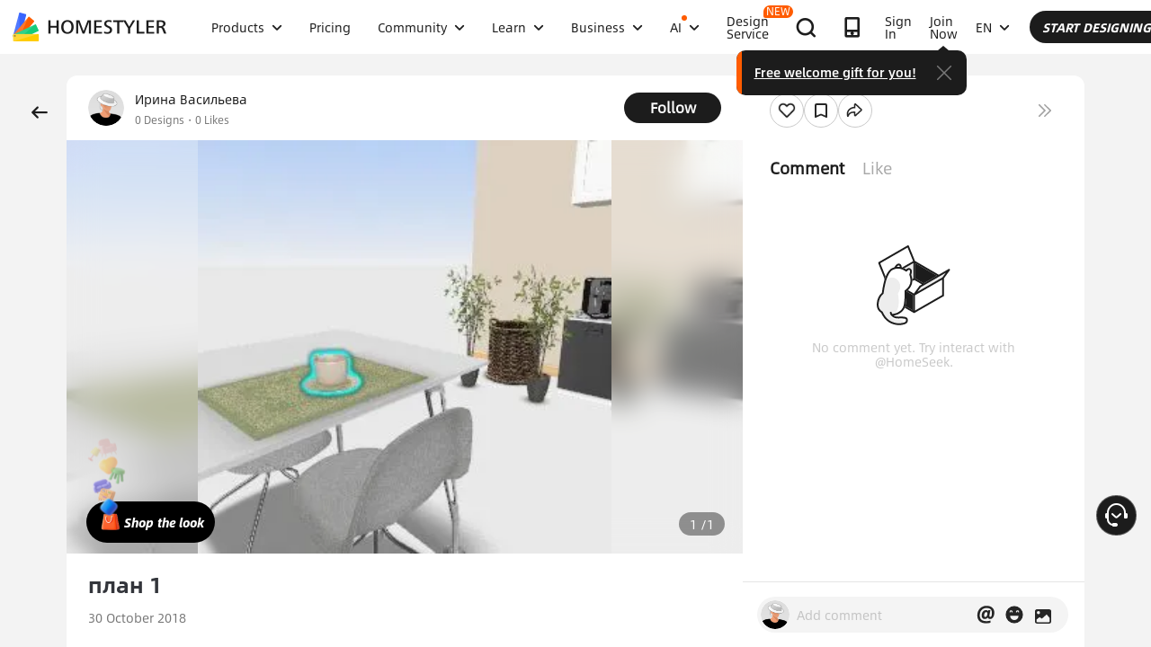

--- FILE ---
content_type: text/html
request_url: https://ipassport.homestyler.com/login.html?sourcePage=web_%2Fai-interior-design-detail%2F%25D0%25BF%25D0%25BB%25D0%25B0%25D0%25BD-1-web-5ca34c3a2e408f254ecb32fc&bucket=B&lang=en_US
body_size: 5636
content:
<!doctype html><html><head><meta name="viewport" content="width=device-width,initial-scale=1,maximum-scale=1,user-scalable=no"/><meta content="text/html; charset=UTF-8" http-equiv="Content-Type"/><meta name="robots" content="noindex"/><meta name="spm-id" content="a1zmxy.26483827"><meta name="aplus-waiting" content="MAN"><meta property="og:title" content="2024 Best Interior Design App"><meta property="og:description" content="Get Free Membership and Try It Now!"><meta property="og:type" content="website"><meta property="og:site_name" content="Homestyler"><meta property="og:image" content="https://prod-hsm-designs.oss-accelerate.aliyuncs.com/production/upload/images/a743c132-dd7c-4548-933b-c3f844c50232.jpg"><meta property="fb:app_id" content="1121002354709813"><meta name="twitter:card" content="summary_large_image"><meta name="twitter:site" content="@homestyler"><meta name="twitter:title" content="2024 Best Interior Design App"><meta name="twitter:description" content="Get Free Membership and Try It Now!"><meta name="twitter:image" content="https://prod-hsm-designs.oss-accelerate.aliyuncs.com/production/upload/images/a743c132-dd7c-4548-933b-c3f844c50232.jpg"><title>Sign In - Homestyler</title><link rel="stylesheet" href="https://at.alicdn.com/t/font_2158813_cq5avo073bo.css"/><style>body {
      width: 100vw;
      height: 100vh;
      position: relative;
      overflow: hidden;
    }

    .init-loading {
      top: 0;
      left: 0;
      width: 100%;
      height: 100%;
    }

    .init-loading {
      position: absolute;
      z-index: 252;
      background-color: #fff;
    }

    @keyframes spinner {
      0% {
        transform: rotate(0);
      }

      to {
        transform: rotate(359deg);
      }
    }

    .init-loading .loading-circle {
      position: absolute;
      top: 50%;
      left: 50%;
      display: block;
      margin-top: -20px;
      margin-left: -20px;
      width: 40px;
      height: 40px;
      border-radius: 100%;
      transition: all 0.2s ease-in-out;
      transform: translate(-50%, -50%);
      border: 4px solid #2e92de;
      border-top-color: rgba(46, 146, 222, 0.6);
      animation: spinner 0.6s linear infinite;
      -webkit-animation: spinner 0.6s linear infinite;
      -moz-animation: spinner 0.6s linear infinite;
      -o-animation: spinner 0.6s linear infinite;
    }</style><script>const isYandexBrowser = () => {
      return /YaBrowser/i.test(navigator.userAgent);
    };
    if(isYandexBrowser()){    
      (function(m,e,t,r,i,k,a){m[i]=m[i]||function(){(m[i].a=m[i].a||[]).push(arguments)};
      m[i].l=1*new Date();
      for (var j = 0; j < document.scripts.length; j++) {if (document.scripts[j].src === r) { return; }}
      k=e.createElement(t),a=e.getElementsByTagName(t)[0],k.async=1,k.src=r,a.parentNode.insertBefore(k,a)})
      (window, document, "script", "https://mc.yandex.ru/metrika/tag.js", "ym");
      ym(100477858, "init", {
          clickmap:true,
          trackLinks:true,
          accurateTrackBounce:true,
          webvisor:true
      });
    }</script><noscript><div><img src="https://mc.yandex.ru/watch/100477858" style="position:absolute; left:-9999px;" alt=""/></div></noscript><script src="https://assets.alicdn.com/g/sd/baxia/1.1.20/baxiaCommon.js" async="async"></script><script src="https://g.alicdn.com/??/AWSC/AWSC/awsc.js,/sd/baxia-entry/baxiaCommon.js" async="async"></script><script src="https://appleid.cdn-apple.com/appleauth/static/jsapi/appleid/1/en_US/appleid.auth.js"></script><script>window.dataLayer = window.dataLayer || [];</script><script>(function(w,d,s,l,i){w[l]=w[l]||[];w[l].push({'gtm.start':
    new Date().getTime(),event:'gtm.js'});var f=d.getElementsByTagName(s)[0],
    j=d.createElement(s),dl=l!='dataLayer'?'&l='+l:'';j.async=true;j.src=
    'https://www.googletagmanager.com/gtm.js?id='+i+dl;f.parentNode.insertBefore(j,f);
    })(window,document,'script','dataLayer','GTM-T6PPJ49');</script><link rel="icon" href="https://g.alicdn.com/tpsjj/homestyler-global-assets/1.0.86/favicon.ico"><script defer="defer" src="https://g.alicdn.com/tpsjj/homestyler-global-assets/1.0.86/runtime.f3473e7acf777f1f910e.js"></script><script defer="defer" src="https://g.alicdn.com/tpsjj/homestyler-global-assets/1.0.86/login.f3473e7acf777f1f910e.js"></script></head><body><div id="initLoading" class="init-loading"><div class="loading-circle"></div></div><div id="drgSignInPanel" class="sign-in-panel basic-panel login-basic-panel" style="display: none"><div class="basic-panel-content"><h2 class="title flex-align-center" id="title"><img class="logo" id="signInLogo"> <span id="drgSignInPanelTitle">Sign In</span></h2><div class="social-link"><div class="sign-up-using"><div class="social-login-main"><a class="social-login-item" onclick="winOpen('/social/google/login', 'google');  return false;" href="#"><div class="btn adsk-social-btn googleplus" title="googleplus"></div><h3 class="useGoogleSign" id="useGoogleSign">Continue with Google</h3><div class="last-login last-login-common last-login-google" id="last-login-google"><span class="last-login-account">Last login account </span><span class="last-login-icon last-login-icon-common"></span></div></a><a class="social-login-item" onclick="winOpen('/social/facebook/login', 'fb'); return false;" href="#"><div class="btn adsk-social-btn facebook" title="facebook"></div><h3 class="useFacebookSign" id="useFacebookSign">Continue with Google</h3><div class="last-login last-login-common last-login-fb" id="last-login-fb"><span class="last-login-account">Last login account </span><span class="last-login-icon last-login-icon-common"></span></div></a></div><div class="social-login"><a class="social-login-item" onclick="winOpen('/social/apple/login', 'apple');  return false;" href="#"><div class="btn adsk-social-btn apple" title="apple"><span class="h1 useAppleSign" id="useAppleSign">Use Apple Sign</span></div><div class="last-login last-login-common last-login-apple" id="last-login-apple"><span class="last-login-account">Last login account </span><span class="last-login-icon last-login-icon-apple"></span></div></a><a class="social-login-item vkontakte-area" onclick="winOpen('/social/vkontakte/login', 'vkontakte')" href="#" id="vkontakteLogin"><div class="btn adsk-social-btn vkontakte" title="vkontakte"><span class="h1" id="useVKontakteSign">使用 VK 登录</span></div><div class="last-login last-login-common last-login-vkontakte" id="last-login-vkontakte"><span class="last-login-account">Last login account </span><span class="last-login-icon last-login-icon-vkontakte"></span></div></a><a class="social-login-item telegram-area" onclick="winOpen('telegram.html', 'telegram')" href="#" id="telegramLogin"><div class="btn adsk-social-btn telegram" title="telegram"><span class="h1" id="useTelegramSign">使用 Telegram 登录</span></div><div class="last-login last-login-common last-login-telegram" id="last-login-telegram"><span class="last-login-account">Last login account </span><span class="last-login-icon last-login-icon-telegram"></span></div></a><a class="social-login-item" onclick="twitterError('twitter')" href="#"><div class="btn adsk-social-btn twitter" title="twitter"><span class="h1" id="useTwitterSign">使用 Twitter 登录</span></div><div class="last-login last-login-common last-login-twitter" id="last-login-twitter"><span class="last-login-account">Last login account </span><span class="last-login-icon last-login-icon-twitter"></span></div></a></div></div><div class="sign-in-with"><p class="orSignInWith" id="signInWith">Or</p></div></div><form class="form sign-in-form"><div class="form-group"><div class="input-wrap"><input class="input-bar emailAddress" placeholder="Email Address" type="email" id="drgSignInEmail"/><p class="error-message signUpEmailError" id="emailErrorMessage">Email Error</p></div></div><div class="form-group"><div class="input-wrap"><input class="input-bar drgSignInPassword" autocomplete="on" placeholder="Password" type="password" id="drgSignInPassword"/> <img src="https://img.alicdn.com/imgextra/i4/O1CN01hnS25F1MNK3sZ6qsl_!!6000000001422-2-tps-57-45.png" class="eye close-eye"> <img src="https://img.alicdn.com/imgextra/i2/O1CN01rFwwVx1rRfunkxEJA_!!6000000005628-2-tps-54-30.png" class="eye open-eye"><p class="error-message passwordErrorMessage" id="passwordErrorMessage">Password Error</p></div></div><div class="generic-error-message"><p class="error-message" id="cannotLoginErrorMessage">Cannot Login Error Message</p></div><div class="form-password-ops"><div class="flex-space-between"><span></span> <a class="forget-password" id="drgForgotPassword">Forget Password</a></div></div><input type="submit" value="Sign In" id="drgSignInSubmit" onclick="spmClick('signin_signin_click')"/></form><p class="poweredby"><span id="poweredBy">Powered by </span><strong>HOMESTYLER</strong></p></div><div class="account-with no-account" id="accountWith"><span id="noAccount">No account?</span> <a id="drgSignInJoinNow" class="create-one" onclick="spmSign('signup')">Create One</a></div></div><div id="drgJoinPanel" class="join-now-panel basic-panel login-basic-panel" style="display: none"><div class="basic-panel-content"><h2 class="title flex-align-center" id="drgJoinPanelHead"><img class="logo" id="signInLogo" src="https://img.alicdn.com/imgextra/i4/O1CN01M4vBNT1MnQWSyaVaV_!!6000000001479-2-tps-72-72.png"><div class="join-title-text"><span id="drgJoinPanelTitle">Sign Up</span> <span class="btn-tag">Free</span></div></h2><div class="mgm-invitation" id="mgmInvitation">Sign Up to get xxx and yourself a gift</div><div class="social-link"><div class="sign-up-using"><div class="social-login-main"><a class="social-login-item" onclick="winOpen('/social/google/login', 'google');  return false;" href="#"><div class="btn adsk-social-btn googleplus" title="googleplus"></div><h3 class="useGoogleSign" id="useGoogleSign">Continue with Google</h3></a><a class="social-login-item" onclick="winOpen('/social/facebook/login', 'fb'); return false;" href="#"><div class="btn adsk-social-btn facebook" title="facebook"></div><h3 class="useFacebookSign" id="useFacebookSign">Continue with Google</h3></a></div><div class="social-login"><a onclick="winOpen('/social/apple/login', 'apple');  return false;" href="#"><div class="btn adsk-social-btn apple" title="apple"><span class="h1 useAppleSign">Use Apple Sign</span></div></a><a class="vkontakte-area" onclick="winOpen('/social/vkontakte/login', 'vkontakte');  return false;" href="#" id="vkontakteRegister"><div class="btn adsk-social-btn vkontakte" title="vkontakte"><span class="h1 useVKontakteSign">Use VK Sign</span></div></a><a class="telegram-area" onclick="winOpen('telegram.html', 'telegram');  return false;" href="#" id="telegramRegister"><div class="btn adsk-social-btn telegram" title="telegram"><span class="h1 useTelegramSign">Use VK Sign</span></div></a></div></div><div class="sign-in-with"><p class="orSignInWith" id="signUpWith">Or</p></div></div><form class="form join-now-form"><div class="form-group"><div class="input-wrap"><input id="drgJoinEmail" class="input-bar emailAddress" placeholder="Email Address" type="email"/><p class="error-message sign-up-email-error signUpEmailError" id="signUpEmailError">Email Error</p></div></div><div class="form-group"><div class="input-wrap"><input id="drgJoinPassword" class="input-bar drgSignInPassword" placeholder="Password" type="password"/> <img src="https://img.alicdn.com/imgextra/i4/O1CN01hnS25F1MNK3sZ6qsl_!!6000000001422-2-tps-57-45.png" class="eye close-eye"> <img src="https://img.alicdn.com/imgextra/i2/O1CN01rFwwVx1rRfunkxEJA_!!6000000005628-2-tps-54-30.png" class="eye open-eye"><p class="error-message sign-up-password-error passwordErrorMessage" id="signUpPasswordError">Password Error</p></div></div><div class="drg-join-sumit-wrap"><input id="drgJoinSumit" type="submit" value="Create Account" onclick="spmClick('signup_create_click')"/></div><div class="sign-up-error"><p class="error-message signUpError" id="signUpError">Sign Up Error</p></div></form><div class="agreement"><p><span id="byClicking">By clicking on "Create Account", you agree to the Homestyler® </span><a target="_blank" id="endUser" href="https://www.homestyler.com/about/agreement">End User License Agreement</a> <span id="and">and</span> <a target="_blank" class="privacyPolicy" href="https://www.homestyler.com/about/privacy">Privacy Policy</a> <span>.</span></p></div></div><div class="account-with have-account"><span id="alreadyHaveAccount">Already have an account?</span> <a class="sign-in-btn" id="signInLink" onclick="spmSign('signin')">Sign In</a></div></div><div id="drgForgotPasswordPanel" class="password-reset-panel basic-panel login-basic-panel" style="opacity: 1; display: none"><div class="basic-panel-content"><img class="logo reset-logo" src="https://img.alicdn.com/imgextra/i4/O1CN01M4vBNT1MnQWSyaVaV_!!6000000001479-2-tps-72-72.png"><h2 class="title" id="passwordResetPanel">Password Reset</h2><p class="tips" id="emailTips">Please enter your email address and we will send you instructions on how to reset your password.</p><form class="form reset-password-form"><div class="form-group"><div class="input-wrap"><input class="input-bar form-email emailAddress" type="email" id="drgForgotPasswordEmail" placeholder="Email Address"/><p class="error-message signUpEmailError">Email Error</p></div></div><p class="error-message passwordErrorMessage">Password Error</p><input id="drgForgotPasswordSubmit" class="drgForgotPasswordSubmit-send" type="submit" value="Send"/> <a rel="nofollow" target="_blank" href="https://www.homestyler.com/about/privacy" class="privacyPolicy">Privacy Policy</a></form><i id="drgResetSignInJoinNow" class="reset-password-back iconfont iconback"></i></div></div><div class="loading-status"><div class="loading-circle"></div><h3 class="success-massage" id="successMessage">Success</h3><h3 class="error-opps" id="errorOpps">Opps!</h3><p class="error-message" id="errorCommonMessage">Your email or password did not match our records.</p></div><div id="drgVerifyCodePanel" class="sign-in-panel basic-panel login-basic-panel" style="display: none"><div class="basic-panel-content"><i id="drgVerifBack" class="reset-password-back iconfont iconback"></i> <img class="logo" id="verifyLogo"><h2 class="modal-title" id="drgVerifyPanelTitle">Check your inbox</h2><p class="drgVerifyPanelTitle"><span class="drgVerifySend">we sent to </span><span class="drgVerifyEmail"></span><span class="drgVerifyDesc">to finish your account setup，Please input verification Code</span></p><form class="form sign-in-form"><div class="form-group-code"><div class="input-wrap-code"><input class="input-code-bar emailCode" type="input" id="drgVerifyEmailCode" maxlength="6"/></div><p class="error-message sign-up-code-error" id="emailCodeMessage">Email Error</p></div><input type="submit" value="Verify" id="drgVerifyCodeSubmit" class="drgVerifyCodeInit" onclick="spmClick('register_code_verify')"/></form><div class="verify-in-with"><span id="alreadyHaveCode">Haven't received the verification code?</span> <a class="sign-in-btn" id="resend_code" onclick="spmClick('register_code_resend')">Resend the code?</a></div></div></div><div id="modal"><div class="modal-content basic-panel-content create-content"><img class="logo create-logo" src="https://img.alicdn.com/imgextra/i4/O1CN01M4vBNT1MnQWSyaVaV_!!6000000001479-2-tps-72-72.png"><h2 id="modal-title" class="modal-title">Check your inbox</h2><p class="create-new-tips" id="create-new-tips"><span class="clickOn">Click on the link we sent to </span><span class="create-email"></span> <span id="completeAccount">to complete your account setup</span></p><p class="create-new-tips" id="forget-new-tips"><span class="clickOn">click on the link we sent to </span><span class="create-email"></span> <span id="resetPassword">to reset your password</span></p><div class="operation"><a class="open-button" target="_blank" href="https://mail.google.com/" onclick="spmClick('open_gmail_clk')"><img class="logo" src="https://img.alicdn.com/imgextra/i1/O1CN01UUSryL1nNJgNuAyzD_!!6000000005077-2-tps-40-40.png"> <span id="openGmail">Open Gmail</span> </a><a class="open-button" target="_blank" href="https://outlook.live.com/mail/" onclick="spmClick('open_outlook_clk')"><img class="logo" src="https://img.alicdn.com/imgextra/i2/O1CN01eVbPNq1hXUn1SjJJF_!!6000000004287-2-tps-44-44.png"> <span id="openOutlook">Open Outlook</span></a><p class="create-no-email" id="createNoEmail">No email in your inbox or spam floder?</p><p><a class="let-resend again-send" id="letResend">Let's resend</a></p><p class="wrong-address"><span id="wrongAddress">Wrong address?</span> <a class="let-resend modal-ok" id="logOut">Log Out</a> <span id="toSignWidth">to sign in with a different email.</span></p></div></div></div><div class="grey-mask"></div><div class="resend-result" id="resend-result"><img id="resend-result-icon" class="resend-result-icon" src="https://prod-hsm-designs.oss-us-east-1.aliyuncs.com/production/upload/images/b13e1012-ff60-4ef5-9b9d-7e9c587e7d9a.png"> <span id="resend-result-tips">Sent successfully</span></div><noscript><iframe src="https://www.googletagmanager.com/ns.html?id=GTM-T6PPJ49" height="0" width="0" style="display:none;visibility:hidden"></iframe></noscript></body><script>!(function (c, b, d, a) {
    c[a] || (c[a] = {}); c[a].config = { pid: "d59w6xjyk8@9bb8ed421087192", appType: "web", imgUrl: "https://arms-retcode.aliyuncs.com/r.png?", sendResource: true, enableLinkTrace: true, behavior: true };
    with (b) with (body) with (insertBefore(createElement("script"), firstChild)) setAttribute("crossorigin", "", src = d)
  })(window, document, "https://retcode.alicdn.com/retcode/bl.js", "__bl");</script><script>function baxiaInit() {
    try {
      window.baxiaCommon && window.baxiaCommon.init({
        checkApiPath: function (url) {
          if (
            url.indexOf("global-api.homestyler") > 0 ||
            url.indexOf("ipassport.homestyler") > 0
          ) {
            return true;
          }
        },
      });
    } catch (error) {
      console.log('baxiaInit-error', error);
    }
  }

  function loopLoaded() {
    if (window.baxiaCommon) {
      baxiaInit();
    } else {
      var count = 0;
      var promiseTimer = setInterval(() => {
        count++;
        if (window.baxiaCommon || count > 100) {
          clearInterval(promiseTimer);
          baxiaInit();
        }
      }, 100);
    }
  }
  loopLoaded();

  function spmClick(path, params = '', gmkey = 'CLK') {
    const env = adsk.drgCommon.env();
    adsk.drgCommon.spmClick(`signin.${env}_${path}`, params, gmkey);
  }

  function winOpen(url, channel) {
    spmClick('3rdAuth_click', `channel=${channel}`)
    var w = 520,
      h = 570;
    var dualScreenLeft =
      window.screenLeft != undefined ? window.screenLeft : screen.left;
    var dualScreenTop =
      window.screenTop != undefined ? window.screenTop : screen.top;

    var width = window.innerWidth
      ? window.innerWidth
      : document.documentElement.clientWidth
        ? document.documentElement.clientWidth
        : screen.width;
    var height = window.innerHeight
      ? window.innerHeight
      : document.documentElement.clientHeight
        ? document.documentElement.clientHeight
        : screen.height;

    var left = width / 2 - w / 2 + dualScreenLeft;
    var top = height / 2 - h / 2 + dualScreenTop;
    let baseUrl = adsk.drgUtil.SOCIAL_LOGIN_PAGE_URL;
    if (channel === 'telegram') {
      baseUrl = adsk.drgUtil.HOME;
    }
    url = baseUrl + url;
    var newWindow = window.open(
      url,
      "_blank",
      "location=yes,scrollbars=yes,status=yes, width=" +
      w +
      ", height=" +
      h +
      ", top=" +
      top +
      ", left=" +
      left
    );

    if (window.focus) {
      newWindow.focus();
    }
    window.localStorage.setItem('loginType', channel)
  }

  function spmSign(type) {
    const clickPath = type === 'signup' ? 'signin_createone_click' : 'signup_signin_click';
    spmClick(clickPath);
  }

  function twitterError(channel) {
    adsk.drgUtil.showGeneralMessage('#drgSignInPanel', {
      key: 'loginpg.ctn166',
      msg: 'Sorry, Twitter login is not available for the moment . You could use the Twitter registered email to log in as an alternative and click "Forgot Password" to set up a password. Or <a href="mailto:homestyler-support@service.alibaba.com">contact us</a>.'
    });
  }</script></html>

--- FILE ---
content_type: text/html; charset=utf-8
request_url: https://www.google.com/recaptcha/api2/aframe
body_size: 185
content:
<!DOCTYPE HTML><html><head><meta http-equiv="content-type" content="text/html; charset=UTF-8"></head><body><script nonce="21kbxOtpUABpZ41puqcEyw">/** Anti-fraud and anti-abuse applications only. See google.com/recaptcha */ try{var clients={'sodar':'https://pagead2.googlesyndication.com/pagead/sodar?'};window.addEventListener("message",function(a){try{if(a.source===window.parent){var b=JSON.parse(a.data);var c=clients[b['id']];if(c){var d=document.createElement('img');d.src=c+b['params']+'&rc='+(localStorage.getItem("rc::a")?sessionStorage.getItem("rc::b"):"");window.document.body.appendChild(d);sessionStorage.setItem("rc::e",parseInt(sessionStorage.getItem("rc::e")||0)+1);localStorage.setItem("rc::h",'1769370877597');}}}catch(b){}});window.parent.postMessage("_grecaptcha_ready", "*");}catch(b){}</script></body></html>

--- FILE ---
content_type: application/javascript
request_url: https://laz-g-cdn.alicdn.com/alilog/mlog/aplus_int.js
body_size: 6381
content:
/**
 * @license
 * Aplus <https://aplus-sdk.alibaba-inc.com/>
 * build datetime: 2025-12-02 14:32:26
 * newCoreVersion: 1.13.27
 * oldCoreVersion: 8.15.24
 */
var loadAplusJsAFunc=function(){"use strict";var t,e,n,a,o,r,i={},s={},u={},c={};function l(){if(t)return c;t=1;var e=function(t){return"function"==typeof t};c.isFunction=e;c.addScript=function(t,n,a){var o=document,r=o.getElementsByTagName("script")[0],i=o.getElementsByTagName("head")[0],s=o.createElement("script");s.type="text/javascript",s.async=!0,s.src=t,s.onerror=function(){e(a)&&a()},r?r.parentNode.insertBefore(s,r):i&&i.appendChild(s),e(n)&&n.call(this,{from:"script"})},c.getCookie=function(t){var e=document.cookie.match(new RegExp("(?:^|;)\\s*"+t+"=([^;]+)"));return e?e[1]:""};var n=1e4,a=function(t,e,a){window.fetch?function(t,e,n){fetch(t).then(function(t){return/application\/json/.test(t.headers.get("content-type"))?t.json():t.text()}).then(function(t){e(t)}).catch(function(t){n(t)})}(t,e,a):function(t,e,a){var o;window.XMLHttpRequest&&"withCredentials"in new XMLHttpRequest?(o=new XMLHttpRequest).open("GET",t,!0):(o=new XDomainRequest).open("GET",t),o.timeout=n,o.onload=function(){o.responseText?e(o.responseText):a()},o.onerror=a,o.ontimeout=a,o.send()}(t,e,a)};return c.request=a,c.requestJS=function(t,e,n,o){/blitz/i.test(e)?o():a(t,n,o)},c.hash=function(t){var e,n=1315423911;for(e=t.length-1;e>=0;e--)n^=(n<<5)+t.charCodeAt(e)+(n>>2);return(2147483647&n).toString(16)},c}function g(){if(n)return e;n=1;var t=l();function a(t,e){return t+Math.floor(Math.random()*(e-t+1))}function o(e){var n=!1;try{var o=e.bingo_chars||"0aAbBc1CdDeE2fFgGh3HiIjJ4kKlLm5MnNoO6pPqQr7RsStT8uUvVw9WxXyY+zZ",r=t.getCookie(e.bingo_cookiename||"cna")||"";if(r){var i=r.charAt(0);n=o.indexOf(i)/o.length<=e.ratio/e.base}else n=a(1,e.base)<=e.ratio}catch(t){n=a(1,e.base)<=e.ratio}return n}function r(t,e){var n;for(n in e)e.hasOwnProperty(n)&&(t[n]=e[n]);return t}var i,s=function(t,e){try{return localStorage.setItem(t,e),!0}catch(t){return!1}},u=function(t){return localStorage.getItem(t)},c=function(){var t="grey_test_key";try{return localStorage.setItem(t,1),localStorage.removeItem(t),!0}catch(t){return!1}},g=function(t){localStorage.removeItem(t)},p={base:1e4},f={_config:p};function d(t,e){var n=document;if(e){var a=n.getElementsByTagName("script")[0],o=n.createElement("script");t&&t.nonce&&o.setAttribute("nonce",t.nonce),o.appendChild(n.createTextNode(e)),a.parentNode.insertBefore(o,a)}}function v(t,e){if(t&&t.length>0)for(var n=new RegExp("^"+e),a=0;a<t.length;a++){var o=t[a];n.test(o)&&g(o)}}function h(t,e,n){try{g(t);var a=u(e);if(a)v(JSON.parse(a)||[],n)}catch(t){}try{Object&&Object.keys&&v(Object.keys(localStorage),n)}catch(t){}}function m(t,e,n){try{if(!i){var a=function(a){a.key===t&&a.newValue&&h(t,e,n)};if(window.addEventListener)return window.addEventListener("storage",a,!1),!1;window.attachEvent("storage",a)}i=!0}catch(t){}}function _(e,n){t.addScript(n.url,e.callback,function(){n.oldCode&&(d(e,n.oldCode),t.isFunction(e.callback)&&e.callback.call(this,{from:"oldCode"}))})}function b(e,n,a){var o=window,r=o.XDomainRequest,i=o.XMLHttpRequest&&"withCredentials"in new o.XMLHttpRequest,l=n.after;if(!n.isDebug&&c()&&(i||r)){var g=function(t){var e;try{var n=u(t.LS_KEY_CLUSTER);if(n){var a=JSON.parse(n);e=u(a[0])}}catch(t){}return e}(n),p=n.LS_KEY+t.hash(e),f=u(p);f?(m(p,n.LS_KEY_CLUSTER,n.LS_PREFIX),d(n,f),t.isFunction(l)&&l.call(this,{from:"local"})):t.requestJS(e,navigator.userAgent,function(o){!function(e,n){var a,o="cors",r=n.code,i=n.key,u=r?r.split("\n").length:0;u>=n.size&&(d(e,r),h(i,e.LS_KEY_CLUSTER,e.LS_PREFIX),s(e.LS_KEY_CLUSTER,JSON.stringify([i])),s(i,r),a=!0),u<n.size&&n.oldCode&&(o="oldCode",d(e,n.oldCode),a=!0),a||_(e,n),m(i,e.LS_KEY_CLUSTER,e.LS_PREFIX),t.isFunction(e.callback)&&e.callback.call(this,{from:o})}(n,{key:p,code:o,oldCode:g,size:a,url:e})},function(){_(n,{url:e,oldCode:g})})}else t.addScript(e,l)}return f.load=function(e){var n;e=r({LS_KEY_CLUSTER:"",LS_KEY:"",isLoadDevVersion:"",dev:"",stable:"",grey:"",base:p.base,bingo:"",nonce:""},e);var a={},i=0,s="function"==typeof e.bingo?e.bingo:o;e.ratio>=e.base||s(e)?(n=e.grey,a.type="grey",i=e.greySize):(n=e.stable,a.type="stable",i=e.stableSize);try{t.isFunction(e.isLoadDevVersion)&&e.isLoadDevVersion()&&(n=e.dev,a.type="dev",i=e.devSize)}catch(t){}return a.url=n,t.isFunction(e.before)?e.before(a,function(t){b(t,e,i)}):b(n,e,i),t.isFunction(e.after)&&(e.after=function(t,e){return function(n){return t(r(e,n||{}))}}(e.after,a)),this},f.config=function(t){return r(p,t||{}),this},e=f}function p(){return a||(a=1,u.grey=g(),u.util=l()),u}function f(){if(o)return s;var t,e;o=1;var n=p().util;function a(t){var e=window.location.search&&window.location.search.length>0?window.location.search.substring(1):"",n=e.length>0?e.split("&"):[],a={};return n.forEach(function(t){var e=t.split("=")[0],n=t.split("=")[1];a[e]=n}),t?a[t]:a}function r(t,e){return t&&t.getAttribute&&t.getAttribute(e)||""}function i(n){return t=t||document.getElementsByTagName("head")[0],e&&!n?e:t?e=t.getElementsByTagName("meta"):[]}function u(t,e){var n;if(document.querySelector)n=r(document.querySelector('meta[name="'+t+'"]'),e||"content");else for(var a=i(),o=a.length,s=0;s<o;s++){var u=a[s];r(u,"name")===t&&(n=r(u,e||"content"))}return n||""}s.getArgsQuery=a,s.addScript=function(t,e){var a=t,o=/^http(s)?:/;a=o.test(t)?a.replace(o,location.protocol):location.protocol+(/^\/\//.test(a)?"":"//")+a,n.addScript(a,function(){"function"==typeof e&&e()})},s.tryToGetAttribute=r,s.getMetaTags=i,s.getMetaCnt=u,s.indexof=function(t,e){for(var n=0;n<t.length;n++)if(t[n]===e)return n;return-1};var c=function(t,e){return(t+="").length<e&&(t="0"+t),t};s.getDateMin=function(){var t=new Date,e="";return e+=t.getFullYear(),e+=c(t.getMonth()+1,2),e+=c(t.getDate(),2),e+=c(t.getHours(),2),e+=c(t.getMinutes(),2)},s.isMobile=function(t){var e=/AliApp|Yunos|cyclone/i.test(t),n=/iPhone|iPad|iPod/i.test(t),a=/Android/i.test(t),o=/Windows Phone/i.test(t)||/IEMobile/i.test(t)||/WPDesktop/i.test(t),r=/BlackBerry/i.test(t),i=/Opera Mini/i.test(t);return e||n||a||o||r||i};var l=function(){var t;try{t=document.getElementById("beacon-aplus")||document.getElementById("tb-beacon-aplus")}catch(t){}return t};s.getCurrentNode=l,s.loopAddScript=function(t,e){try{if(e&&e instanceof Array){var a=0,o=function(r){r&&n.addScript(t+"/"+r,function(){o(e[++a])})};o(e[a])}}catch(t){}};var g=function(t,e,n){var a=window,o=a.goldlog_queue||(a.goldlog_queue=[]),r=t;"object"==typeof e&&e.message&&(r=r+"_"+e.message),n&&n.msg&&(r+="_"+n.msg),o.push({action:"goldlog._aplus_cplugin_m.do_tracker_jserror",arguments:[{ratio:window.goldlog&&window.goldlog.aplusDebug?1:.01,message:r,error:JSON.stringify(e),filename:t}]})};return s.catchException=g,s.getCdnpath=function(){var t="//assets.alicdn.com/g",e="//u.alicdn.com",n="//laz-g-cdn.alicdn.com",a=l(),o="//g.alicdn.com",r=[t,"//s.alicdn.com/@g/","//g-assets.daily.taobao.net",e,n,"//g.lazcdn.com/g"],i=new RegExp(e);if(a)for(var s=0;s<r.length;s++){if(new RegExp(r[s]).test(a.src)){o=r[s],i.test(a.src)&&(o=t);break}}if(o===n){var u=window.navigator?window.navigator.language:"";g("getCdnpath",{lang:u},{msg:"laz_g_cdn"})}return o},s.aplusVersions={V_O:"aplus_o.js",V_2:"aplus_v2.js",V_W:"aplus_wap.js",V_S:"aplus_std.js",V_I:"aplus_int.js",V_U:"aplus_u.js"},s.isUseNewAplusJs=function(){var t=u("aplus-core")||a("aplusCore"),e=window.navigator.userAgent.toLocaleLowerCase(),n=/qq\//.test(e),o=/micromessenger/.test(e),r=/(taobao\.com)|(tmall\.com)/.test(location.hostname),i=["www.taobao.com/","www.dingtalk.com/"].indexOf(location.hostname+location.pathname)>-1,s=/\.alibaba-inc\.com/.test(location.hostname),c=["we.taobao.com","creator.guanghe.taobao.com","h5.m.goofish.com","account.yuekeyun.com","dengta.taopiaopiao.com","myseller.taobao.com","qn.taobao.com"].indexOf(location.hostname)>-1,l=["aplus.js"].indexOf(t)>-1;return(n||o)&&r||i||c||s||l},s}function d(){if(r)return i;r=1;var t,e=f(),n=e.aplusVersions,a=[n.V_O,n.V_S,n.V_I,n.V_W,n.V_U];i.getNewCdnpathByMeta=function(){var n;t||(t=e.getMetaCnt("aplus-version"));var a=t;if(/^\d+$/.test(a))n="//d.alicdn.com/alilog/mlog/aplus/"+a+".js";else{var o=a.split("@");2===o.length&&(n="//d.alicdn.com/alilog/mlog/aplus.js?id="+o[1])}return n};var o=function(){var t="";try{var n=e.getCurrentNode();if(n&&(t=n.getAttribute("src")),t||(t=function(){try{for(var t=document.getElementsByTagName("script"),e=0;e<t.length;e++){var n=t[e].getAttribute("src");if(/alilog\/mlog\/aplus_\w+\.js/.test(n)||/alicdn\.com\/js\/aplus_\w+\.js/.test(n))return n}return""}catch(t){return""}}()),t){var a=t.match(/aplus_\w+\.js/);"object"==typeof a&&a.length>0&&(t=a[0])}}catch(e){t=""}finally{return t}};return i.getAplusBuVersion=function(){var r,i;try{r=n.V_S;var s=o();s&&(r=s);var u=function(){for(var t=[{version:n.V_O,domains:[/^https?:\/\/(.*\.)?youku\.com/i,/^https?:\/\/(.*\.)?tudou\.com/i,/^https?:\/\/(.*\.)?soku\.com/i,/^https?:\/\/(.*\.)?laifeng\.com/i],BU:"YT"}],e=0;e<t.length;e++)for(var a=t[e].domains,o=t[e].version,r=0;r<a.length;r++)if(location.href.match(a[r]))return{v:o,BU:t[e].BU};return{v:void 0,BU:void 0}}();u&&u.v&&(r=u.v),i=u.BU;var c=function(){t||(t=e.getMetaCnt("aplus-version"));var n=t;return n&&(n+=".js"),e.indexof(a,n)>-1?n:null}();c&&(r=c),r===n.V_2&&(r=n.V_S)}catch(t){r=r===n.V_O?n.V_W:n.V_S}finally{return{v:r,BU:i}}},i}var v,h,m={},_={};function b(){if(v)return _;v=1;var t=document,e=window,n=f(),a=n.aplusVersions,o=e.navigator.userAgent,r=/WindVane/i.test(o),i=/AliBaichuan/i.test(o);function s(t){return r&&!e.WindVane&&t.fn!==a.V_O}function u(t){return(i||r&&!e.WindVane)&&t.fn===a.V_O}var c=function(t){return t.fn!==a.V_O&&t.fn!==a.V_U},l=function(){try{var n=e.localStorage,a="aplus_track_debug_id",o=new RegExp("[?|&]"+a+"=(\\w*)"),r=location.href.match(o);if(r&&r.length>0)n.setItem(a,r[1]);else{var i=(t.referrer||"").match(o);if(i&&i.length>0)n.setItem(a,i[1]);else{var s=(e.name||"").match(o);s&&s.length>0&&n.setItem(a,s[1])}}var u=n.getItem(a)||"";return!!(u&&u.length>50)}catch(t){return!1}},g=function(){try{return!!/lazada/.test(location.host)}catch(t){return!1}},p=function(t){try{if("function"==typeof e.WebSocket){var r=/alibaba-inc|aliway|alibabacorp\.com/.test(location.hostname),i=n.getMetaCnt("aplus-channel"),s="GET"===i||"POST"===i,u=/tppnext\.alibaba-inc.com/.test(location.hostname);if(s&&u)return!1;var c=/aplus_ws=true/.test(location.search)||"WS"===i||"WS-ONLY"===i,l=location.host,g=/tmall|taobao\.com/g.test(l),p=/Qianniu\/\d/.test(o),f=r||c||g&&!n.isMobile(o)&&!p&&t.fn!==a.V_W;return f&&(goldlog.aplusChannel="WS"),f}return!1}catch(t){return!1}};function d(t,e){var n=(t.trackerCfg||{}).points||[];if(n.length>0)for(var a=new RegExp(e),o=0;o<n.length;o++)if(a.test(n[o].trackerType))return!0;return!1}function h(t){return d(t,"exposure")||!!n.getMetaCnt("aplus-auto-exp")}function m(t){return d(t,"click")||!!n.getMetaCnt("aplus-auto-clk")}return _.getFrontPlugins=function(t){var e,a=t.isUseNewAplusJs,r=(a?"aplus/":"s/")+t.version+"/plugin",i="s/"+t.version+"/plugin",c=goldlog.aplus_cplugin_ver,f=(t.isDebug,e="",/Umeng4Aplus|UT4Aplus/i.test(o)&&(e="aplus4native.js"),e);return[{enable:!a&&s(t),path:[r,a?"aplus_windvane3.js":"aplus_windvane2.js"].join("/")},{enable:u(t)&&!a,path:[i,"aplus_bcbridge.js"].join("/")},{enable:!a&&!!f,path:a?[r,"aplus4native.js"].join("/"):["aplus_cplugin",c,f].join("/")},{enable:!!n.getMetaCnt("aplus-vt-cfg")||!!n.getMetaCnt("aplus-vt-cfg-url"),path:[r,"aplus_webvt.js"].join("/")},{enable:!a,path:[r,"aplus_client.js"].join("/")},{enable:!a,path:["aplus_cplugin",c,"toolkit.js"].join("/")},{enable:!a,path:["aplus_cplugin",c,"monitor.js"].join("/")},{enable:!a&&l(),path:["aplus_cplugin",c,"track_deb.js"].join("/")},{enable:g(),path:["aplus_plugin_lazada","lazadalog.js"].join("/")},{enable:!a&&p(t),path:[r,"aplus_ws.js"].join("/")},{enable:h(t)&&!a,path:[r,"aplus_ae.js"].join("/")},{enable:m(t)&&!a,path:[r,"aplus_ac.js"].join("/")}]},_.getPlugins=function(t){var e=t.isUseNewAplusJs,a=(e?"aplus/":"s/")+t.version+"/plugin";return[{enable:e&&"on"===n.getMetaCnt("aplus-apm-track"),path:[a,"aplus_apm_trace.js"].join("/")},{enable:/_a_ig_v=@aplus/.test(location.search),path:"aplus_plugin_guide/index.js"},{enable:c(t),path:[a,"aplus_spmact.js"].join("/")}]},_}function y(){if(h)return m;h=1;var t=b(),e=f().getCurrentNode(),n=function(t){var n=[];try{if(e)n=e.getAttribute(t||n).split(",")}catch(t){n=[]}finally{return n}},a=function(t){var e=[];if(t)for(var n=0;n<t.length;n++){var a=t[n].enable,o=t[n].path;(!0===a||"function"==typeof a&&a())&&e.push(o)}return e};return m.getPlugins=function(e){var o=t.getPlugins(e);return[].concat(a(o),n("plugins"))},m.getFrontPlugins=function(e){var o=t.getFrontPlugins(e);return[].concat(a(o),n("frontPlugins"))},m.getTrackerCfg=t.getTrackerCfg,m}return function(t){try{for(var e,n=t,a=[{key:"202512021430",value:.1},{key:"202512041100",value:.5},{key:"202512091100",value:1}],o="g_aplus_grey_launched",r=document.getElementsByTagName("script"),i=0;i<r.length;i++)/mlog\/aplus\.js/.test(r[i].getAttribute("src"))&&(e=!0);if(e||n[o])return;n[o]=1;var s=d(),u=p().util,c=p().grey,l=f(),g=y(),v=l.isUseNewAplusJs(),h=function(){var t=n.goldlog||(n.goldlog={}),e=!0;try{var o=n.location.href.match(/aplusDebug=(true|false)/);o&&o.length>0&&n.localStorage.setItem("aplusDebug",o[1]),e="true"===n.localStorage.getItem("aplusDebug"),t.aplusDebug=e}catch(t){}var r=v?"APLUS_CORE":"APLUS_S_CORE",i=r+"_1.0.19_20251202143226_",u=n.location.protocol;0!==u.indexOf("http")&&(u="https:");var p=v?"//d.alicdn.com":l.getCdnpath();t.getCdnPath=l.getCdnpath;var f=u+p+"/alilog",d=s.getAplusBuVersion(),h=d.v,m=d.BU,_=l.getArgsQuery("aplusCoreVersion")||l.getMetaCnt("aplus-core-version"),b=_||"1.13.26",y=_||"1.13.27",w=y,S=_||"8.15.23",j=_||"8.15.24",C=j,E=v?undefined:1e4,A=a,L=function(t){var a,o=e?[]:g.getFrontPlugins({version:t,fn:h,BU:m,isDebug:e,isUseNewAplusJs:v}),r=v?[["aplus",t,l.isMobile(n.navigator.userAgent)?"aplus_wap.js":"aplus_pc.js"].join("/")]:[["s",t,h].join("/")],i=e?[]:g.getPlugins({version:t,fn:h,BU:m,isUseNewAplusJs:v}),s=0;try{var u=[].concat(o,r,i);a=f+"/??"+u.join(",")+"?v=20251202143226",s=u.length}catch(t){a=f+"/??"+r.join(","),s=r.length}return{size:s,url:a}},k=function(){var t="";if(A&&A.length>0)for(var e=l.getDateMin(),n=0;n<A.length;n++){e>=A[n].key+""&&(t=Math.floor(1e4*A[n].value))}return t}();k&&!E&&(E=k),t.aplus_cplugin_ver="0.7.12",t.record||(t.record=function(t,e,a,o){(n.goldlog_queue||(n.goldlog_queue=[])).push({action:"goldlog.record",arguments:[t,e,a,o]})});var V=v?b:S,U=v?y:j,M=v?w:C,B=L(M),N=L(V),T=L(U),P=l.getCurrentNode(),O=P?P.getAttribute("cspx"):"",R={LS_KEY_CLUSTER:"APLUS_LS_KEY",LS_KEY:i,LS_PREFIX:r,isDebug:e,isLoadDevVersion:!1,dev:B.url,devSize:B.size,stable:N.url,stableSize:N.size,grey:T.url,greySize:T.size,ratio:E,nonce:O,before:function(n,a){switch(n.type){case"grey":case"dev":t.lver=M;break;case"stable":t.lver=V}if(e){var o={version:t.lver,fn:h,BU:m,isDebug:e,isUseNewAplusJs:v};l.loopAddScript(f,g.getFrontPlugins(o))}"function"==typeof a&&a(L(t.lver).url)}};e&&(R.after=function(){var e=0,a=function(){if(!(e>=100)){e++;var o=t._$||{};n.setTimeout(function(){"complete"===o.status?l.loopAddScript(f,g.getPlugins({version:t.lver,fn:h,BU:m,isUseNewAplusJs:v})):a()},100)}};a()}),c.load(R)},m=s.getNewCdnpathByMeta();m?u.addScript(m,function(){},function(){h()}):h()}catch(e){t.console.log("------------ [APLUS LOG] aplus加载器异常 ------------"),t.console.log(e)}}(window),{}}();


--- FILE ---
content_type: application/javascript
request_url: https://gj.mmstat.com/eg.js?t=1769370873873
body_size: -99
content:
window.goldlog=(window.goldlog||{});goldlog.Etag="8WL9IVvg1WECAQOU4uv14Qyc";goldlog.stag=1;

--- FILE ---
content_type: application/javascript
request_url: https://gj.mmstat.com/eg.js?t=1769370864969
body_size: 82
content:
window.goldlog=(window.goldlog||{});goldlog.Etag="8WL9IVvg1WECAQOU4uv14Qyc";goldlog.stag=2;